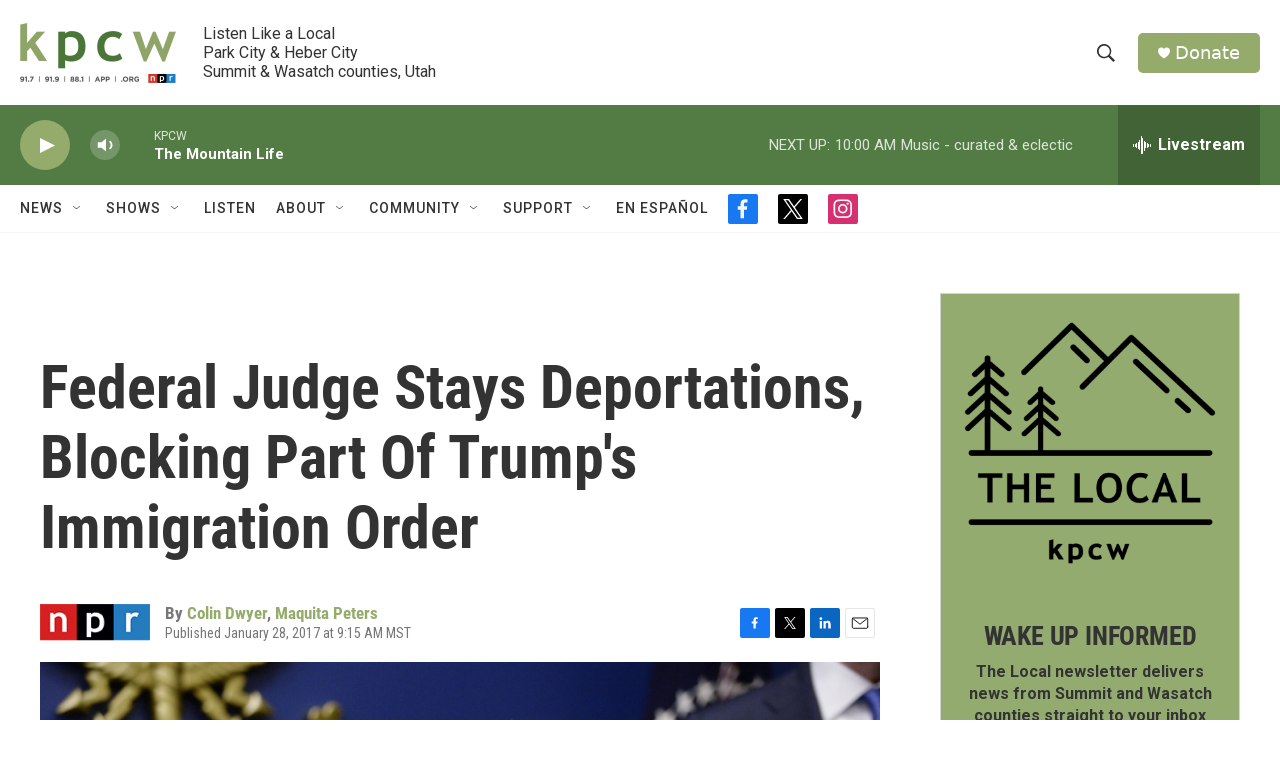

--- FILE ---
content_type: text/html; charset=utf-8
request_url: https://www.google.com/recaptcha/api2/aframe
body_size: 268
content:
<!DOCTYPE HTML><html><head><meta http-equiv="content-type" content="text/html; charset=UTF-8"></head><body><script nonce="qcRoUcGDjHX0ClbZ6vHPhg">/** Anti-fraud and anti-abuse applications only. See google.com/recaptcha */ try{var clients={'sodar':'https://pagead2.googlesyndication.com/pagead/sodar?'};window.addEventListener("message",function(a){try{if(a.source===window.parent){var b=JSON.parse(a.data);var c=clients[b['id']];if(c){var d=document.createElement('img');d.src=c+b['params']+'&rc='+(localStorage.getItem("rc::a")?sessionStorage.getItem("rc::b"):"");window.document.body.appendChild(d);sessionStorage.setItem("rc::e",parseInt(sessionStorage.getItem("rc::e")||0)+1);localStorage.setItem("rc::h",'1764781045468');}}}catch(b){}});window.parent.postMessage("_grecaptcha_ready", "*");}catch(b){}</script></body></html>